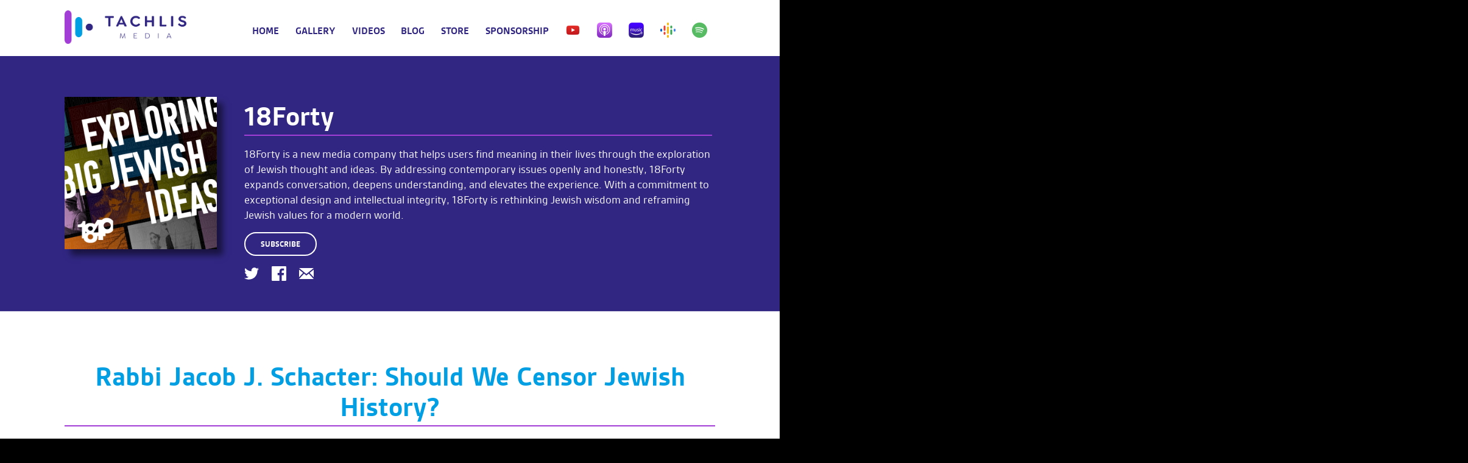

--- FILE ---
content_type: text/html; charset=UTF-8
request_url: https://tachlismedia.com/podcast/rabbi-jacob-j-schacter-should-we-censor-jewish-history/
body_size: 12102
content:
<!DOCTYPE html>
<html lang="en" class="no-js">
<head>
    <meta charset="utf-8">
    <meta http-equiv="x-ua-compatible" content="ie=edge">
    <meta name="viewport" content="width=device-width, initial-scale=1">
    <meta http-equiv="Accept-CH" content="DPR, Viewport-Width, Width">
    <meta http-equiv="x-dns-prefetch-control" content="on">
    <meta name="com.silverpop.brandeddomains" content="www.pages01.net,advocacy.ou.org,israelfreespirit.com,jliconline.org,ncsy.org,njcd.org,ou.org,ouisrael.org,tjj.ncsy.org,www.israelfreespirit.com,www.njcd.org,www.ou.org,www.ouisrael.org" />

    <title>Rabbi Jacob J. Schacter: Should We Censor Jewish History? - Tachlis Media</title>
    <script src="https://cmp.osano.com/AzyvxUSByGm4feKh/e11b76f0-6aac-484b-818d-b5c340a4c876/osano.js"></script>
    <style>.osano-cm-widget { display: none; }</style>
    <link rel="dns-prefetch" href="//res.cloudinary.com">
    <link rel="dns-prefetch" href="//use.typekit.net">
    <link rel="dns-prefetch" href="//connect.facebook.net">
    <link rel="dns-prefetch" href="//www.google-analytics.com">
    <script src="https://www.sc.pages01.net/lp/static/js/iMAWebCookie.js?f8af068-1303250869e-a7548a3fbbe3d9f8bac3b3472c6792ee&h=www.pages01.net" type="text/javascript"></script>

    <meta name='robots' content='index, follow, max-image-preview:large, max-snippet:-1, max-video-preview:-1' />
	<style>img:is([sizes="auto" i], [sizes^="auto," i]) { contain-intrinsic-size: 3000px 1500px }</style>
	
	<!-- This site is optimized with the Yoast SEO plugin v25.2 - https://yoast.com/wordpress/plugins/seo/ -->
	<link rel="canonical" href="https://tachlismedia.com/podcast/rabbi-jacob-j-schacter-should-we-censor-jewish-history/" />
	<meta property="og:locale" content="en_US" />
	<meta property="og:type" content="article" />
	<meta property="og:title" content="Rabbi Jacob J. Schacter: Should We Censor Jewish History? - Tachlis Media" />
	<meta property="og:description" content="In this episode of the 18Forty Podcast, we talk to Rabbi Jacob J. Schacter &#8211; rabbi, professor, and historian &#8211; about censorship as it relates to Jewish history. Though censorship exists in many areas, it is particularly interesting to analyze it from the lens of Jewish history. It can be tempting to idealize the lives [&hellip;]" />
	<meta property="og:url" content="https://tachlismedia.com/podcast/rabbi-jacob-j-schacter-should-we-censor-jewish-history/" />
	<meta property="og:site_name" content="Tachlis Media" />
	<meta name="twitter:card" content="summary_large_image" />
	<meta name="twitter:label1" content="Est. reading time" />
	<meta name="twitter:data1" content="2 minutes" />
	<script type="application/ld+json" class="yoast-schema-graph">{"@context":"https://schema.org","@graph":[{"@type":"WebPage","@id":"https://tachlismedia.com/podcast/rabbi-jacob-j-schacter-should-we-censor-jewish-history/","url":"https://tachlismedia.com/podcast/rabbi-jacob-j-schacter-should-we-censor-jewish-history/","name":"Rabbi Jacob J. Schacter: Should We Censor Jewish History? - Tachlis Media","isPartOf":{"@id":"https://tachlismedia.com/#website"},"datePublished":"2021-06-15T01:23:39+00:00","breadcrumb":{"@id":"https://tachlismedia.com/podcast/rabbi-jacob-j-schacter-should-we-censor-jewish-history/#breadcrumb"},"inLanguage":"en-US","potentialAction":{"@type":"ListenAction","target":"https://tachlismedia.com/podcast/rabbi-jacob-j-schacter-should-we-censor-jewish-history/#podcast_player_282","object":{"@id":"https://tachlismedia.com/podcast/rabbi-jacob-j-schacter-should-we-censor-jewish-history/#/schema/podcast"}},"mainEntityOfPage":"https://tachlismedia.com/podcast/rabbi-jacob-j-schacter-should-we-censor-jewish-history/#/schema/podcast"},{"@type":"BreadcrumbList","@id":"https://tachlismedia.com/podcast/rabbi-jacob-j-schacter-should-we-censor-jewish-history/#breadcrumb","itemListElement":[{"@type":"ListItem","position":1,"name":"Podcast","item":"https://tachlismedia.com/podcast/"},{"@type":"ListItem","position":2,"name":"Rabbi Jacob J. Schacter: Should We Censor Jewish History?"}]},{"@type":"WebSite","@id":"https://tachlismedia.com/#website","url":"https://tachlismedia.com/","name":"Tachlis Media","description":"","potentialAction":[{"@type":"SearchAction","target":{"@type":"EntryPoint","urlTemplate":"https://tachlismedia.com/?s={search_term_string}"},"query-input":{"@type":"PropertyValueSpecification","valueRequired":true,"valueName":"search_term_string"}}],"inLanguage":"en-US"},{"@type":["PodcastEpisode","OnDemandEvent"],"@id":"https://tachlismedia.com/podcast/rabbi-jacob-j-schacter-should-we-censor-jewish-history/#/schema/podcast","eventAttendanceMode":"https://schema.org/OnlineEventAttendanceMode","location":{"@type":"VirtualLocation","url":"https://tachlismedia.com/podcast/rabbi-jacob-j-schacter-should-we-censor-jewish-history/","@id":"https://tachlismedia.com/podcast/rabbi-jacob-j-schacter-should-we-censor-jewish-history/#webpage"},"url":"https://tachlismedia.com/podcast/rabbi-jacob-j-schacter-should-we-censor-jewish-history/","name":"Rabbi Jacob J. Schacter: Should We Censor Jewish History? - Tachlis Media","datePublished":"2021-06-15","description":"In this episode of the 18Forty Podcast, we talk to Rabbi Jacob J. Schacter &#8211; rabbi, professor, and historian &#8211; about censorship as it relates to Jewish history. Though censorship exists in many areas, it is particularly interesting to analyze it from the lens of Jewish history. It can be tempting to idealize the lives [&hellip;]","associatedMedia":{"contentUrl":"https://api.spreaker.com/download/episode/45303672/18forty_jjschacter.mp3","contentSize":false,"@type":"MediaObject"},"partOfSeries":[{"@type":"PodcastSeries","name":"18Forty","url":"https://tachlismedia.com/series/18forty/","id":"https://tachlismedia.com/series/18forty/#/schema/podcastSeries"}]}]}</script>
	<!-- / Yoast SEO plugin. -->


<link rel='dns-prefetch' href='//tachlismedia.com' />
<link rel='dns-prefetch' href='//static.tachlismedia.com' />
<link rel='stylesheet' id='wp-block-library-css' href='https://static.tachlismedia.com/wp-includes/css/dist/block-library/style.min.css?ver=6.8.1' type='text/css' media='all' />
<style id='classic-theme-styles-inline-css' type='text/css'>
/*! This file is auto-generated */
.wp-block-button__link{color:#fff;background-color:#32373c;border-radius:9999px;box-shadow:none;text-decoration:none;padding:calc(.667em + 2px) calc(1.333em + 2px);font-size:1.125em}.wp-block-file__button{background:#32373c;color:#fff;text-decoration:none}
</style>
<style id='global-styles-inline-css' type='text/css'>
:root{--wp--preset--aspect-ratio--square: 1;--wp--preset--aspect-ratio--4-3: 4/3;--wp--preset--aspect-ratio--3-4: 3/4;--wp--preset--aspect-ratio--3-2: 3/2;--wp--preset--aspect-ratio--2-3: 2/3;--wp--preset--aspect-ratio--16-9: 16/9;--wp--preset--aspect-ratio--9-16: 9/16;--wp--preset--color--black: #000000;--wp--preset--color--cyan-bluish-gray: #abb8c3;--wp--preset--color--white: #ffffff;--wp--preset--color--pale-pink: #f78da7;--wp--preset--color--vivid-red: #cf2e2e;--wp--preset--color--luminous-vivid-orange: #ff6900;--wp--preset--color--luminous-vivid-amber: #fcb900;--wp--preset--color--light-green-cyan: #7bdcb5;--wp--preset--color--vivid-green-cyan: #00d084;--wp--preset--color--pale-cyan-blue: #8ed1fc;--wp--preset--color--vivid-cyan-blue: #0693e3;--wp--preset--color--vivid-purple: #9b51e0;--wp--preset--gradient--vivid-cyan-blue-to-vivid-purple: linear-gradient(135deg,rgba(6,147,227,1) 0%,rgb(155,81,224) 100%);--wp--preset--gradient--light-green-cyan-to-vivid-green-cyan: linear-gradient(135deg,rgb(122,220,180) 0%,rgb(0,208,130) 100%);--wp--preset--gradient--luminous-vivid-amber-to-luminous-vivid-orange: linear-gradient(135deg,rgba(252,185,0,1) 0%,rgba(255,105,0,1) 100%);--wp--preset--gradient--luminous-vivid-orange-to-vivid-red: linear-gradient(135deg,rgba(255,105,0,1) 0%,rgb(207,46,46) 100%);--wp--preset--gradient--very-light-gray-to-cyan-bluish-gray: linear-gradient(135deg,rgb(238,238,238) 0%,rgb(169,184,195) 100%);--wp--preset--gradient--cool-to-warm-spectrum: linear-gradient(135deg,rgb(74,234,220) 0%,rgb(151,120,209) 20%,rgb(207,42,186) 40%,rgb(238,44,130) 60%,rgb(251,105,98) 80%,rgb(254,248,76) 100%);--wp--preset--gradient--blush-light-purple: linear-gradient(135deg,rgb(255,206,236) 0%,rgb(152,150,240) 100%);--wp--preset--gradient--blush-bordeaux: linear-gradient(135deg,rgb(254,205,165) 0%,rgb(254,45,45) 50%,rgb(107,0,62) 100%);--wp--preset--gradient--luminous-dusk: linear-gradient(135deg,rgb(255,203,112) 0%,rgb(199,81,192) 50%,rgb(65,88,208) 100%);--wp--preset--gradient--pale-ocean: linear-gradient(135deg,rgb(255,245,203) 0%,rgb(182,227,212) 50%,rgb(51,167,181) 100%);--wp--preset--gradient--electric-grass: linear-gradient(135deg,rgb(202,248,128) 0%,rgb(113,206,126) 100%);--wp--preset--gradient--midnight: linear-gradient(135deg,rgb(2,3,129) 0%,rgb(40,116,252) 100%);--wp--preset--font-size--small: 13px;--wp--preset--font-size--medium: 20px;--wp--preset--font-size--large: 36px;--wp--preset--font-size--x-large: 42px;--wp--preset--spacing--20: 0.44rem;--wp--preset--spacing--30: 0.67rem;--wp--preset--spacing--40: 1rem;--wp--preset--spacing--50: 1.5rem;--wp--preset--spacing--60: 2.25rem;--wp--preset--spacing--70: 3.38rem;--wp--preset--spacing--80: 5.06rem;--wp--preset--shadow--natural: 6px 6px 9px rgba(0, 0, 0, 0.2);--wp--preset--shadow--deep: 12px 12px 50px rgba(0, 0, 0, 0.4);--wp--preset--shadow--sharp: 6px 6px 0px rgba(0, 0, 0, 0.2);--wp--preset--shadow--outlined: 6px 6px 0px -3px rgba(255, 255, 255, 1), 6px 6px rgba(0, 0, 0, 1);--wp--preset--shadow--crisp: 6px 6px 0px rgba(0, 0, 0, 1);}:where(.is-layout-flex){gap: 0.5em;}:where(.is-layout-grid){gap: 0.5em;}body .is-layout-flex{display: flex;}.is-layout-flex{flex-wrap: wrap;align-items: center;}.is-layout-flex > :is(*, div){margin: 0;}body .is-layout-grid{display: grid;}.is-layout-grid > :is(*, div){margin: 0;}:where(.wp-block-columns.is-layout-flex){gap: 2em;}:where(.wp-block-columns.is-layout-grid){gap: 2em;}:where(.wp-block-post-template.is-layout-flex){gap: 1.25em;}:where(.wp-block-post-template.is-layout-grid){gap: 1.25em;}.has-black-color{color: var(--wp--preset--color--black) !important;}.has-cyan-bluish-gray-color{color: var(--wp--preset--color--cyan-bluish-gray) !important;}.has-white-color{color: var(--wp--preset--color--white) !important;}.has-pale-pink-color{color: var(--wp--preset--color--pale-pink) !important;}.has-vivid-red-color{color: var(--wp--preset--color--vivid-red) !important;}.has-luminous-vivid-orange-color{color: var(--wp--preset--color--luminous-vivid-orange) !important;}.has-luminous-vivid-amber-color{color: var(--wp--preset--color--luminous-vivid-amber) !important;}.has-light-green-cyan-color{color: var(--wp--preset--color--light-green-cyan) !important;}.has-vivid-green-cyan-color{color: var(--wp--preset--color--vivid-green-cyan) !important;}.has-pale-cyan-blue-color{color: var(--wp--preset--color--pale-cyan-blue) !important;}.has-vivid-cyan-blue-color{color: var(--wp--preset--color--vivid-cyan-blue) !important;}.has-vivid-purple-color{color: var(--wp--preset--color--vivid-purple) !important;}.has-black-background-color{background-color: var(--wp--preset--color--black) !important;}.has-cyan-bluish-gray-background-color{background-color: var(--wp--preset--color--cyan-bluish-gray) !important;}.has-white-background-color{background-color: var(--wp--preset--color--white) !important;}.has-pale-pink-background-color{background-color: var(--wp--preset--color--pale-pink) !important;}.has-vivid-red-background-color{background-color: var(--wp--preset--color--vivid-red) !important;}.has-luminous-vivid-orange-background-color{background-color: var(--wp--preset--color--luminous-vivid-orange) !important;}.has-luminous-vivid-amber-background-color{background-color: var(--wp--preset--color--luminous-vivid-amber) !important;}.has-light-green-cyan-background-color{background-color: var(--wp--preset--color--light-green-cyan) !important;}.has-vivid-green-cyan-background-color{background-color: var(--wp--preset--color--vivid-green-cyan) !important;}.has-pale-cyan-blue-background-color{background-color: var(--wp--preset--color--pale-cyan-blue) !important;}.has-vivid-cyan-blue-background-color{background-color: var(--wp--preset--color--vivid-cyan-blue) !important;}.has-vivid-purple-background-color{background-color: var(--wp--preset--color--vivid-purple) !important;}.has-black-border-color{border-color: var(--wp--preset--color--black) !important;}.has-cyan-bluish-gray-border-color{border-color: var(--wp--preset--color--cyan-bluish-gray) !important;}.has-white-border-color{border-color: var(--wp--preset--color--white) !important;}.has-pale-pink-border-color{border-color: var(--wp--preset--color--pale-pink) !important;}.has-vivid-red-border-color{border-color: var(--wp--preset--color--vivid-red) !important;}.has-luminous-vivid-orange-border-color{border-color: var(--wp--preset--color--luminous-vivid-orange) !important;}.has-luminous-vivid-amber-border-color{border-color: var(--wp--preset--color--luminous-vivid-amber) !important;}.has-light-green-cyan-border-color{border-color: var(--wp--preset--color--light-green-cyan) !important;}.has-vivid-green-cyan-border-color{border-color: var(--wp--preset--color--vivid-green-cyan) !important;}.has-pale-cyan-blue-border-color{border-color: var(--wp--preset--color--pale-cyan-blue) !important;}.has-vivid-cyan-blue-border-color{border-color: var(--wp--preset--color--vivid-cyan-blue) !important;}.has-vivid-purple-border-color{border-color: var(--wp--preset--color--vivid-purple) !important;}.has-vivid-cyan-blue-to-vivid-purple-gradient-background{background: var(--wp--preset--gradient--vivid-cyan-blue-to-vivid-purple) !important;}.has-light-green-cyan-to-vivid-green-cyan-gradient-background{background: var(--wp--preset--gradient--light-green-cyan-to-vivid-green-cyan) !important;}.has-luminous-vivid-amber-to-luminous-vivid-orange-gradient-background{background: var(--wp--preset--gradient--luminous-vivid-amber-to-luminous-vivid-orange) !important;}.has-luminous-vivid-orange-to-vivid-red-gradient-background{background: var(--wp--preset--gradient--luminous-vivid-orange-to-vivid-red) !important;}.has-very-light-gray-to-cyan-bluish-gray-gradient-background{background: var(--wp--preset--gradient--very-light-gray-to-cyan-bluish-gray) !important;}.has-cool-to-warm-spectrum-gradient-background{background: var(--wp--preset--gradient--cool-to-warm-spectrum) !important;}.has-blush-light-purple-gradient-background{background: var(--wp--preset--gradient--blush-light-purple) !important;}.has-blush-bordeaux-gradient-background{background: var(--wp--preset--gradient--blush-bordeaux) !important;}.has-luminous-dusk-gradient-background{background: var(--wp--preset--gradient--luminous-dusk) !important;}.has-pale-ocean-gradient-background{background: var(--wp--preset--gradient--pale-ocean) !important;}.has-electric-grass-gradient-background{background: var(--wp--preset--gradient--electric-grass) !important;}.has-midnight-gradient-background{background: var(--wp--preset--gradient--midnight) !important;}.has-small-font-size{font-size: var(--wp--preset--font-size--small) !important;}.has-medium-font-size{font-size: var(--wp--preset--font-size--medium) !important;}.has-large-font-size{font-size: var(--wp--preset--font-size--large) !important;}.has-x-large-font-size{font-size: var(--wp--preset--font-size--x-large) !important;}
:where(.wp-block-post-template.is-layout-flex){gap: 1.25em;}:where(.wp-block-post-template.is-layout-grid){gap: 1.25em;}
:where(.wp-block-columns.is-layout-flex){gap: 2em;}:where(.wp-block-columns.is-layout-grid){gap: 2em;}
:root :where(.wp-block-pullquote){font-size: 1.5em;line-height: 1.6;}
</style>
<link rel='stylesheet' id='elasticpress-facets-css' href='https://static.tachlismedia.com/content/plugins/elasticpress/dist/css/facets-styles.css' type='text/css' media='all' />
<link rel='stylesheet' id='css-css' href='https://static.tachlismedia.com/content/themes/tachlismedia/assets/dist/css/style.css' type='text/css' media='all' />
<script type="text/javascript" src="https://static.tachlismedia.com/wp-includes/js/jquery/jquery.min.js?ver=3.7.1" id="jquery-core-js"></script>
<script type="text/javascript" src="https://static.tachlismedia.com/wp-includes/js/jquery/jquery-migrate.min.js?ver=3.4.1" id="jquery-migrate-js"></script>
<link rel="https://api.w.org/" href="https://tachlismedia.com/wp-json/" /><link rel="alternate" title="JSON" type="application/json" href="https://tachlismedia.com/wp-json/wp/v2/podcast/282" />
<link rel="alternate" type="application/rss+xml" title="Podcast RSS feed" href="https://tachlismedia.com/feed/podcast" />

    <script async="async" src="https://securepubads.g.doubleclick.net/tag/js/gpt.js"></script>

<!--
    <script>
      window.googletag = window.googletag || {cmd: []};
      googletag.cmd.push(function() {
        googletag.defineSlot('/20935622/ChagAtHome1140x100', [1140, 100], 'div-gpt-ad-1600112350005-0').addService(googletag.pubads());
        googletag.pubads().enableSingleRequest();
        googletag.enableServices();
      });
    </script>
  -->
  <!-- Global site tag (gtag.js) - Google Analytics -->
<script async src="https://www.googletagmanager.com/gtag/js?id=UA-32047-34"></script>
<script>
  window.dataLayer = window.dataLayer || [];
  function gtag(){dataLayer.push(arguments);}
  gtag('js', new Date());

  gtag('config', 'UA-32047-34');
</script><!-- Facebook Pixel Code -->
<script>
!function(f,b,e,v,n,t,s)
{if(f.fbq)return;n=f.fbq=function(){n.callMethod?
n.callMethod.apply(n,arguments):n.queue.push(arguments)};
if(!f._fbq)f._fbq=n;n.push=n;n.loaded=!0;n.version='2.0';
n.queue=[];t=b.createElement(e);t.async=!0;
t.src=v;s=b.getElementsByTagName(e)[0];
s.parentNode.insertBefore(t,s)}(window, document,'script',
'https://connect.facebook.net/en_US/fbevents.js');
fbq('init', '1155210581668375');
fbq('track', 'PageView');
</script>
<noscript><img height="1" width="1" style="display:none"
src="https://www.facebook.com/tr?id=1155210581668375&ev=PageView&noscript=1"
/></noscript>
<!-- End Facebook Pixel Code -->


<!-- Google Tag Manager -->
<script>(function(w,d,s,l,i){w[l]=w[l]||[];w[l].push({'gtm.start':
new Date().getTime(),event:'gtm.js'});var f=d.getElementsByTagName(s)[0],
j=d.createElement(s),dl=l!='dataLayer'?'&l='+l:'';j.async=true;j.src=
'https://www.googletagmanager.com/gtm.js?id='+i+dl;f.parentNode.insertBefore(j,f);
})(window,document,'script','dataLayer','GTM-WST2SC4');</script>
	<!-- End Google Tag Manager -->
</head>

<body class="wp-singular podcast-template-default single single-podcast postid-282 wp-theme-tachlismedia">
<!-- Google Tag Manager (noscript) -->
<noscript><iframe src="https://www.googletagmanager.com/ns.html?id=GTM-WST2SC4"
height="0" width="0" style="display:none;visibility:hidden"></iframe></noscript>
<!-- End Google Tag Manager (noscript) -->
<script>
	(function(d) {
		var config = {
			kitId: 'fsl8cgq',
			scriptTimeout: 3000,
			async: true
		},
		h=d.documentElement,t=setTimeout(function(){h.className=h.className.replace(/\bwf-loading\b/g,"")+" wf-inactive";},config.scriptTimeout),tk=d.createElement("script"),f=false,s=d.getElementsByTagName("script")[0],a;h.className+=" wf-loading";tk.src='https://use.typekit.net/'+config.kitId+'.js';tk.async=true;tk.onload=tk.onreadystatechange=function(){a=this.readyState;if(f||a&&a!="complete"&&a!="loaded")return;f=true;clearTimeout(t);try{Typekit.load(config)}catch(e){}};s.parentNode.insertBefore(tk,s)
	})(document);
	</script><header class="site-header">
    <div class="container">
        <nav class="navigation">
            <div class="nav-header">
                <a href="https://tachlismedia.com" class="nav-brand">
                    <img src="https://res.cloudinary.com/orthodox-union/image/upload/v1623065204/logo_jigbqd.png" alt="Tachlis Media" />
                </a>                
            </div>
            <div class="menu-toggle" onclick="menuToggle(this)">
                <div class="bar1"></div>
                <div class="bar2"></div>
                <div class="bar3"></div>
            </div>
            <div id="headerMenu">
            <ul>                                
                <li id="menu-item-36" class="menu-item menu-item-type-custom menu-item-object-custom menu-item-36"><a href="https://tachlismedia.org/">Home</a></li>
<li id="menu-item-45" class="menu-item menu-item-type-post_type menu-item-object-page menu-item-45"><a href="https://tachlismedia.com/gallery/">Gallery</a></li>
<li id="menu-item-302" class="menu-item menu-item-type-taxonomy menu-item-object-category menu-item-302"><a href="https://tachlismedia.com/category/videos/">Videos</a></li>
<li id="menu-item-303" class="menu-item menu-item-type-taxonomy menu-item-object-category menu-item-303"><a href="https://tachlismedia.com/category/blog/">Blog</a></li>
<li id="menu-item-339" class="menu-item menu-item-type-custom menu-item-object-custom menu-item-339"><a href="https://tachlis-media.creator-spring.com">Store</a></li>
<li id="menu-item-306" class="menu-item menu-item-type-post_type menu-item-object-page menu-item-306"><a href="https://tachlismedia.com/sponsor/">Sponsorship</a></li>
                <li><a target="_blank" href="https://www.youtube.com/channel/UClxo9H1zetWgUaZDCwY3SAw" class="rss-menu-link">
                    <img src="https://res.cloudinary.com/orthodox-union/image/upload/c_scale,w_25/v1628516596/Tachlis%20Media/hd-youtube-logo-png-transparent-background-20.png" alt="YouTube" />
                </a></li>  
                <li><a target="_blank" href="https://podcastsconnect.apple.com/my-podcasts/show/tachlis-media/8812378f-6fa6-48c9-b842-6876f69d8e39" class="rss-menu-link">
                    <img src="https://res.cloudinary.com/orthodox-union/image/upload/c_scale,w_25/v1627293845/Tachlis%20Media/Apple-Podcasts.png" alt="Apple" />
                </a></li>  
                <li><a target="_blank" href="https://music.amazon.com/podcasts/fc498dc1-df80-4f5b-99f2-467ab4ee92fb" class="rss-menu-link">
                    <img src="https://res.cloudinary.com/orthodox-union/image/upload/c_scale,w_25/v1628158094/Tachlis%20Media/Amazon-Prime-Music-Logo-Transparent-File.png" alt="Amazon" />
                </a></li>  
                <li><a target="_blank" href="https://podcasts.google.com/feed/aHR0cHM6Ly90YWNobGlzbWVkaWEub3JnL2ZlZWQvcG9kY2FzdC90aGlzLWlzLWEtc2VyaWVz" class="rss-menu-link">
                    <img src="https://res.cloudinary.com/orthodox-union/image/upload/c_scale,w_25/v1627293845/Tachlis%20Media/1200px-Google_Podcasts_icon.svg.png" alt="Google" />
                </a></li>  
                <li><a target="_blank" href="https://open.spotify.com/show/40N0SNvoiUY1phBcWNVb5E" class="rss-menu-link">
                    <img src="https://res.cloudinary.com/orthodox-union/image/upload/c_scale,w_25/v1627293845/Tachlis%20Media/Spotify.png" alt="Spotify" />
                </a></li>  
                <!--
                <li><a href="https://tachlismedia.org/feed/podcast" class="rss-menu-link">
                <svg xmlns="http://www.w3.org/2000/svg" id="RSSicon" viewBox="0 0 8 8" width="20" height="20">
                    <style type="text/css">
                    </style>
                    <rect width="8" height="8" rx="1.5" fill="orange" stroke="none"/>
                    <circle cx="2" cy="6" r="1" stroke="none" fill="white"/>
                    <path stroke="none" fill="white" d="m 1,4 a 3,3 0 0 1 3,3 h 1 a 4,4 0 0 0 -4,-4 z"/>
                    <path stroke="none" fill="white" d="m 1,2 a 5,5 0 0 1 5,5 h 1 a 6,6 0 0 0 -6,-6 z"/>

                    </svg>
                </a></li>   
                -->                                               
            </ul>
            </div>
        </nav>
    </div>
</header>

<script>
function menuToggle(x) {
  x.classList.toggle("change");
  document.getElementById("headerMenu").classList.toggle("open");
}
</script><div class="single-page main-content">
<header class="taxonomy-header">
    <div class="container">
                  <a href="https://tachlismedia.com/series/18forty/" class="series-img-link">
        <img src="https://assets.tachlismedia.com/2021/07/27190036/1200x1200bb.jpg" alt="18Forty" class="taxonomy-thumb" />
      </a>
            <div class="taxonomy-text">
        <h1>
          <a href="https://tachlismedia.com/series/18forty/">
           18Forty          </a>
        </h1>
        <p>18Forty is a new media company that helps users find meaning in their lives through the exploration of Jewish thought and ideas. By addressing contemporary issues openly and honestly, 18Forty expands conversation, deepens understanding, and elevates the experience. With a commitment to exceptional design and intellectual integrity, 18Forty is rethinking Jewish wisdom and reframing Jewish values for a modern world.</p>              

        <div class="series-subscribe">
          <a href="#" class="subscribe-btn">Subscribe</a>
          <div class="lightbox-container subscribe-modal hide">
            <a href="#" class="close-modal lightbox-container__close" >x</a>
            <ul>
                        </ul>
          </div>
        </div>
        
<div class="sharing-container hidden-print">

	<!-- Sharingbutton Twitter -->
	<a class="resp-sharing-button__link" href="https://twitter.com/intent/tweet/?text=Rabbi Jacob J. Schacter: Should We Censor Jewish History?&amp;url=https://tachlismedia.com/podcast/rabbi-jacob-j-schacter-should-we-censor-jewish-history/" target="_blank" rel="nofollow noopener noreferrer" aria-label="Twitter">
	<svg xmlns="http://www.w3.org/2000/svg" width="24" height="24" viewBox="0 0 24 24" fill="#ffffff"><path d="M24 4.557c-.883.392-1.832.656-2.828.775 1.017-.609 1.798-1.574 2.165-2.724-.951.564-2.005.974-3.127 1.195-.897-.957-2.178-1.555-3.594-1.555-3.179 0-5.515 2.966-4.797 6.045-4.091-.205-7.719-2.165-10.148-5.144-1.29 2.213-.669 5.108 1.523 6.574-.806-.026-1.566-.247-2.229-.616-.054 2.281 1.581 4.415 3.949 4.89-.693.188-1.452.232-2.224.084.626 1.956 2.444 3.379 4.6 3.419-2.07 1.623-4.678 2.348-7.29 2.04 2.179 1.397 4.768 2.212 7.548 2.212 9.142 0 14.307-7.721 13.995-14.646.962-.695 1.797-1.562 2.457-2.549z"/></svg>
	</a>

	<!-- Sharingbutton Facebook -->
	<a class="resp-sharing-button__link" href="https://facebook.com/sharer/sharer.php?u=https://tachlismedia.com/podcast/rabbi-jacob-j-schacter-should-we-censor-jewish-history/" target="_blank" rel="nofollow noopener noreferrer" aria-label="Facebook">
	<svg xmlns="http://www.w3.org/2000/svg" width="24" height="24" viewBox="0 0 24 24" fill="#ffffff"><path d="M22.675 0h-21.35c-.732 0-1.325.593-1.325 1.325v21.351c0 .731.593 1.324 1.325 1.324h11.495v-9.294h-3.128v-3.622h3.128v-2.671c0-3.1 1.893-4.788 4.659-4.788 1.325 0 2.463.099 2.795.143v3.24l-1.918.001c-1.504 0-1.795.715-1.795 1.763v2.313h3.587l-.467 3.622h-3.12v9.293h6.116c.73 0 1.323-.593 1.323-1.325v-21.35c0-.732-.593-1.325-1.325-1.325z"/></svg>
	</a>

	<!-- Sharingbutton E-Mail -->
	<a class="resp-sharing-button__link" href="mailto:?subject=Rabbi Jacob J. Schacter: Should We Censor Jewish History?&amp;body=In this episode of the 18Forty Podcast, we talk to Rabbi Jacob J. Schacter &#8211; rabbi, professor, and historian &#8211; about censorship as it relates to Jewish history. Though censorship exists in many areas, it is particularly interesting to analyze it from the lens of Jewish history. It can be tempting to idealize the lives [&hellip;]" target="_self" rel="nofollow noopener noreferrer" aria-label="E-Mail">
		<svg xmlns="http://www.w3.org/2000/svg" width="24" height="24" viewBox="0 0 24 24" fill="#ffffff"><path d="M12 12.713l-11.985-9.713h23.971l-11.986 9.713zm-5.425-1.822l-6.575-5.329v12.501l6.575-7.172zm10.85 0l6.575 7.172v-12.501l-6.575 5.329zm-1.557 1.261l-3.868 3.135-3.868-3.135-8.11 8.848h23.956l-8.11-8.848z"/></svg>
	</a>


</div>
<style>
.sharing-container{
    margin-top: 15px;
}
.resp-sharing-button__link{
		color: #333333;
    font-size: 24px;
    margin-right: 15px;
		margin-bottom: 5px;
		cursor: pointer;
    line-height: initial;
	text-decoration: none;
}

.sharing-container i.fa{
    font-size: 24px;
}

.resp-sharing-button__link:hover,
.resp-sharing-button__link:focus
{
	color: #D44C4C;
	text-decoration:none;
}

@media screen and (max-width: 720px) {
	.sharing-container{
		text-align: left;
	}
}
</style>      </div>
    </div>
  </header>
  <br/><br/>
  <div class="container">
  <header class="single-header">
    <h1>
      Rabbi Jacob J. Schacter: Should We Censor Jewish History?    </h1>
    <div class="single-meta">
      <span style="color:#666">June 15, 2021</span>
      <span style="color:#666">Dovid Bashevkin</span>
                      <a href="https://tachlismedia.com/series/18forty/" style="color: #666;">18Forty</a>
                                  <span style="color: #666;">124.94M</span>
                  </div>
  </header>
  <main class="content-main">
    	  <div class="podcast_player">
<div id="2729749757" class="castos-player dark-mode" data-episode="282" data-player_id="2729749757">
	<div class="player">
		<div class="player__main">
			<div class="player__artwork player__artwork-282">
				<img decoding="async" src="https://assets.tachlismedia.com/2021/07/27190036/1200x1200bb-150x150.jpg" alt="18Forty" title="18Forty">
			</div>
			<div class="player__body">
				<div class="currently-playing">
					<div class="show player__podcast-title">
						18Forty					</div>
					<div class="episode-title player__episode-title">Rabbi Jacob J. Schacter: Should We Censor Jewish History?</div>
				</div>
				<div class="play-progress">
					<div class="play-pause-controls">
						<button title="Play" class="play-btn">
							<span class="screen-reader-text">Play Episode</span>
						</button>
						<button title="Pause" class="pause-btn hide">
							<span class="screen-reader-text">Pause Episode</span>
						</button>
						<img decoding="async" src="https://tachlismedia.com/content/plugins/seriously-simple-podcasting/assets/css/images/player/images/icon-loader.svg" class="ssp-loader hide"/>
					</div>
					<div>
						<audio preload="none" class="clip clip-282">
							<source src="https://chrt.fm/track/1A3A43/dts.podtrac.com/redirect.mp3/tachlismedia.com/podcast-player/282/rabbi-jacob-j-schacter-should-we-censor-jewish-history.mp3">
						</audio>
						<div class="ssp-progress" role="progressbar" title="Seek">
							<span class="progress__filled"></span>
						</div>
						<div class="ssp-playback playback">
							<div class="playback__controls">
								<button class="player-btn__volume" title="Mute/Unmute">
									<span class="screen-reader-text">Mute/Unmute Episode</span>
								</button>
								<button data-skip="-10" class="player-btn__rwd" title="Rewind 10 seconds">
								<span class="screen-reader-text">Rewind 10 Seconds</span>
								</button>
								<button data-speed="1" class="player-btn__speed" title="Playback Speed">1x</button>
								<button data-skip="30" class="player-btn__fwd" title="Fast Forward 30 seconds">
									<span class="screen-reader-text">Fast Forward 30 seconds</span>
								</button>
							</div>
							<div class="playback__timers">
								<time class="ssp-timer">00:00</time>
								<span>/</span>
								<!-- We need actual duration here from the server -->
								<time class="ssp-duration"></time>
							</div>
						</div>
					</div>
				</div>
								<nav class="player-panels-nav">
											<button class="subscribe-btn" id="subscribe-btn-282" title="Subscribe">Subscribe</button>
																<button class="share-btn" id="share-btn-282" title="Share">Share</button>
									</nav>
							</div>
		</div>
	</div>
		<div class="player-panels player-panels-282">
				<div class="subscribe player-panel subscribe-282">
			<div class="close-btn close-btn-282">
				<span></span>
				<span></span>
			</div>
			<div class="panel__inner">
				<div class="subscribe-icons">
																																																			<a href="https://open.spotify.com/show/40N0SNvoiUY1phBcWNVb5E" target="_blank" rel="noopener noreferrer" class="spotify" title="Subscribe on  Spotify">
								<span></span>
								Spotify							</a>
																										</div>
				<div class="player-panel-row" area-label="RSS Feed URL">
					<div class="title">
						RSS Feed					</div>
					<div>
						<input value="https://tachlismedia.com/feed/podcast/18forty" class="input-rss input-rss-282" title="RSS Feed URL" readonly />
					</div>
					<button class="copy-rss copy-rss-282" title="Copy RSS Feed URL"></button>
				</div>
			</div>
		</div>
						<div class="share share-282 player-panel">
			<div class="close-btn close-btn-282">
				<span></span>
				<span></span>
			</div>
			<div class="player-panel-row">
				<div class="title">
					Share				</div>
				<div class="icons-holder">
					<a href="https://www.facebook.com/sharer/sharer.php?u=https://tachlismedia.com/podcast/rabbi-jacob-j-schacter-should-we-censor-jewish-history/&t=Rabbi Jacob J. Schacter: Should We Censor Jewish History?"
					   target="_blank" rel="noopener noreferrer" class="share-icon facebook" title="Share on Facebook">
						<span></span>
					</a>
					<a href="https://twitter.com/intent/tweet?text=https://tachlismedia.com/podcast/rabbi-jacob-j-schacter-should-we-censor-jewish-history/&url=Rabbi Jacob J. Schacter: Should We Censor Jewish History?"
					   target="_blank" rel="noopener noreferrer" class="share-icon twitter" title="Share on Twitter">
						<span></span>
					</a>
					<a href="https://chrt.fm/track/1A3A43/dts.podtrac.com/redirect.mp3/tachlismedia.com/podcast-player/282/rabbi-jacob-j-schacter-should-we-censor-jewish-history.mp3"
					   target="_blank" rel="noopener noreferrer" class="share-icon download" title="Download" download>
						<span></span>
					</a>
				</div>
			</div>
			<div class="player-panel-row">
				<div class="title">
					Link				</div>
				<div>
					<input value="https://tachlismedia.com/podcast/rabbi-jacob-j-schacter-should-we-censor-jewish-history/" class="input-link input-link-282" title="Episode URL" readonly />
				</div>
				<button class="copy-link copy-link-282" title="Copy Episode URL" readonly=""></button>
			</div>
			<div class="player-panel-row">
				<div class="title">
					Embed				</div>
				<div style="height: 10px;">
					<input type="text" value='&lt;blockquote class=&quot;wp-embedded-content&quot; data-secret=&quot;ML013Aw2hX&quot;&gt;&lt;a href=&quot;https://tachlismedia.com/podcast/rabbi-jacob-j-schacter-should-we-censor-jewish-history/&quot;&gt;Rabbi Jacob J. Schacter: Should We Censor Jewish History?&lt;/a&gt;&lt;/blockquote&gt;&lt;iframe sandbox=&quot;allow-scripts&quot; security=&quot;restricted&quot; src=&quot;https://tachlismedia.com/podcast/rabbi-jacob-j-schacter-should-we-censor-jewish-history/embed/#?secret=ML013Aw2hX&quot; width=&quot;500&quot; height=&quot;350&quot; title=&quot;&#8220;Rabbi Jacob J. Schacter: Should We Censor Jewish History?&#8221; &#8212; Tachlis Media&quot; data-secret=&quot;ML013Aw2hX&quot; frameborder=&quot;0&quot; marginwidth=&quot;0&quot; marginheight=&quot;0&quot; scrolling=&quot;no&quot; class=&quot;wp-embedded-content&quot;&gt;&lt;/iframe&gt;&lt;script type=&quot;text/javascript&quot;&gt;
/* &lt;![CDATA[ */
/*! This file is auto-generated */
!function(d,l){&quot;use strict&quot;;l.querySelector&amp;&amp;d.addEventListener&amp;&amp;&quot;undefined&quot;!=typeof URL&amp;&amp;(d.wp=d.wp||{},d.wp.receiveEmbedMessage||(d.wp.receiveEmbedMessage=function(e){var t=e.data;if((t||t.secret||t.message||t.value)&amp;&amp;!/[^a-zA-Z0-9]/.test(t.secret)){for(var s,r,n,a=l.querySelectorAll(&#039;iframe[data-secret=&quot;&#039;+t.secret+&#039;&quot;]&#039;),o=l.querySelectorAll(&#039;blockquote[data-secret=&quot;&#039;+t.secret+&#039;&quot;]&#039;),c=new RegExp(&quot;^https?:$&quot;,&quot;i&quot;),i=0;i&lt;o.length;i++)o[i].style.display=&quot;none&quot;;for(i=0;i&lt;a.length;i++)s=a[i],e.source===s.contentWindow&amp;&amp;(s.removeAttribute(&quot;style&quot;),&quot;height&quot;===t.message?(1e3&lt;(r=parseInt(t.value,10))?r=1e3:~~r&lt;200&amp;&amp;(r=200),s.height=r):&quot;link&quot;===t.message&amp;&amp;(r=new URL(s.getAttribute(&quot;src&quot;)),n=new URL(t.value),c.test(n.protocol))&amp;&amp;n.host===r.host&amp;&amp;l.activeElement===s&amp;&amp;(d.top.location.href=t.value))}},d.addEventListener(&quot;message&quot;,d.wp.receiveEmbedMessage,!1),l.addEventListener(&quot;DOMContentLoaded&quot;,function(){for(var e,t,s=l.querySelectorAll(&quot;iframe.wp-embedded-content&quot;),r=0;r&lt;s.length;r++)(t=(e=s[r]).getAttribute(&quot;data-secret&quot;))||(t=Math.random().toString(36).substring(2,12),e.src+=&quot;#?secret=&quot;+t,e.setAttribute(&quot;data-secret&quot;,t)),e.contentWindow.postMessage({message:&quot;ready&quot;,secret:t},&quot;*&quot;)},!1)))}(window,document);
/* ]]&gt; */
&lt;/script&gt;
' title="Embed Code"
					       class="input-embed input-embed-282" readonly/>
				</div>
				<button class="copy-embed copy-embed-282" title="Copy Embed Code"></button>
			</div>
		</div>
			</div>
	
	</div>
<div class="podcast_meta"><aside><p><a href="https://chrt.fm/track/1A3A43/dts.podtrac.com/redirect.mp3/tachlismedia.com/podcast-download/282/rabbi-jacob-j-schacter-should-we-censor-jewish-history.mp3?ref=download" title="Rabbi Jacob J. Schacter: Should We Censor Jewish History? " class="podcast-meta-download">Download file</a> | <a href="https://chrt.fm/track/1A3A43/dts.podtrac.com/redirect.mp3/tachlismedia.com/podcast-download/282/rabbi-jacob-j-schacter-should-we-censor-jewish-history.mp3?ref=new_window" target="_blank" title="Rabbi Jacob J. Schacter: Should We Censor Jewish History? " class="podcast-meta-new-window">Play in new window</a> | <span class="podcast-meta-date">Recorded on June 15, 2021</span></p></aside></div></div><div>In this episode of the 18Forty Podcast, we talk to Rabbi Jacob J. Schacter &#8211; rabbi, professor, and historian &#8211; about censorship as it relates to Jewish history.</p>
<p>Though censorship exists in many areas, it is particularly interesting to analyze it from the lens of Jewish history. It can be tempting to idealize the lives of gedolim when writing about them, or to whitewash parts of history that don’t fit with our modern conceptions. It can be tricky to navigate history while preserving a given set of values.</p>
<p>&#8211; How should we study Jewish history?<br />&#8211; Is there room for idealization or censorship?<br />&#8211; Or should we always seek the historical truth?<br />&#8211; What should we do when history is problematic in the face of our values?</p>
<p>Tune in to hear a conversation on censorship and Jewish history.</p>
<p>References:<br />Zakhor by Yosef Hayim Yerushalmi <a href="https://www.amazon.com/Zakhor-Jewish-History-Lectures-Studies/dp/0295975199" rel="noopener">https://www.amazon.com/Zakhor-Jewish-History-Lectures-Studies/dp/0295975199</a><br />On the Morality of the Patriarchs: Must Biblical Heroes be Perfect by Rabbi JJ Schacter <a href="https://www.academia.edu/37135943/[base64]" rel="noopener">https://www.academia.edu/37135943/[base64]</a><br />Changing the Immutable by Marc Shapiro <a href="https://www.amazon.com/Changing-Immutable-Orthodox-Judaism-Rewrites/dp/1904113605" rel="noopener">https://www.amazon.com/Changing-Immutable-Orthodox-Judaism-Rewrites/dp/1904113605</a><br />Facing the Truths of History by Rabbi JJ Schacter <a href="https://www.yutorah.org/lectures/lecture.cfm/704426/rabbi-dr-jacob-j-schacter/facing-the-truths-of-history/" rel="noopener">https://www.yutorah.org/lectures/lecture.cfm/704426/rabbi-dr-jacob-j-schacter/facing-the-truths-of-history/</a><br />Rabbi Jacob Emden: Life and Major Works by Rabbi JJ Schacter <a href="https://www.google.com/books/edition/Rabbi_Jacob_Emden/-wMmAQAAIAAJ?hl=en" rel="noopener">https://www.google.com/books/edition/Rabbi_Jacob_Emden/-wMmAQAAIAAJ?hl=en</a></p>
<p>For more, visit <a href="https://18forty.org/censorship/" rel="noopener">https://18forty.org/censorship/</a>.</p>
<p>Rabbi Jacob J. Schacter is a rabbi and historian of intellectual trends in Orthodox Judaism. As a Rosh Yeshiva and professor of Jewish History and Jewish Thought at Yeshiva University, Rabbi Schachter lives at the crossroads of the religious and academic worlds. Rabbi Schachter holds a Ph.D. in Near Eastern Languages from Harvard University, where he wrote his dissertation on Rabbi Yaakov Emden. He is the author of several works, and is a mentor to many rabbis in the Jewish community. Rabbi Schachter brings to 18Forty his knowledge, wisdom, and nuanced thinking about the questions of censorship and how we approach Jewish history.</p></div>
  </main>
</div>
</div>

<script>
jQuery(document).ready(function($) {
	$('.subscribe-btn').on('click', function(e) {
    e.preventDefault();
    $('.subscribe-modal').lightbox_me({
      'zIndex': 10000,
      'closeClick': true,
      'centered': true,
      'closeSelector': '.close-modal',
      'overlayCSS': {background: 'black', opacity: .4}
    });
    $('.subscribe-modal').removeClass('hide');
  })
});
</script><footer class="site-footer">
  <div class="container">
    <a href="https://ou.org" class="footer-logo">
      <img src="https://res.cloudinary.com/orthodox-union/image/upload/v1478406328/convention17/ou.logo.png" alt="OU.org"/>
    </a>
    <div class="footer-content">
      <span class="">© 2026 Orthodox Union  |  All rights reserved   |   <a href="#" rel="nofollow" onclick="Osano.cm.showDrawer('osano-cm-dom-info-dialog-open')">Cookie Policy</a> | <a href="https://www.ou.org/privacy-policy/">Privacy Policy</a> </span>
      <span class="">212-613-8300 </span> <br />
      <a href="mailto:WebHelp@OU.org" class="footer-email">WebHelp@OU.org</a> |
      <a href="mailto:pr@ou.org" class="footer-email">pr@ou.org</a>
    </div>        
  </div>
</footer>

<script type="speculationrules">
{"prefetch":[{"source":"document","where":{"and":[{"href_matches":"\/*"},{"not":{"href_matches":["\/wp-*.php","\/wp-admin\/*","\/content\/uploads\/*","\/content\/*","\/content\/plugins\/*","\/content\/themes\/tachlismedia\/*","\/*\\?(.+)"]}},{"not":{"selector_matches":"a[rel~=\"nofollow\"]"}},{"not":{"selector_matches":".no-prefetch, .no-prefetch a"}}]},"eagerness":"conservative"}]}
</script>
<link rel='stylesheet' id='ssp-castos-player-css' href='https://static.tachlismedia.com/content/plugins/seriously-simple-podcasting/assets/css/castos-player.min.css?ver=2.25.2' type='text/css' media='all' />
<script type="text/javascript" src="https://static.tachlismedia.com/content/themes/tachlismedia/assets/vendor/Lightbox_me/jquery.lightbox_me.js?ver=1" id="Lightbox_me-js"></script>
<script type="text/javascript" src="https://static.tachlismedia.com/content/plugins/seriously-simple-podcasting/assets/js/castos-player.min.js?ver=2.25.2" id="ssp-castos-player-js"></script>
</body>
</html>
